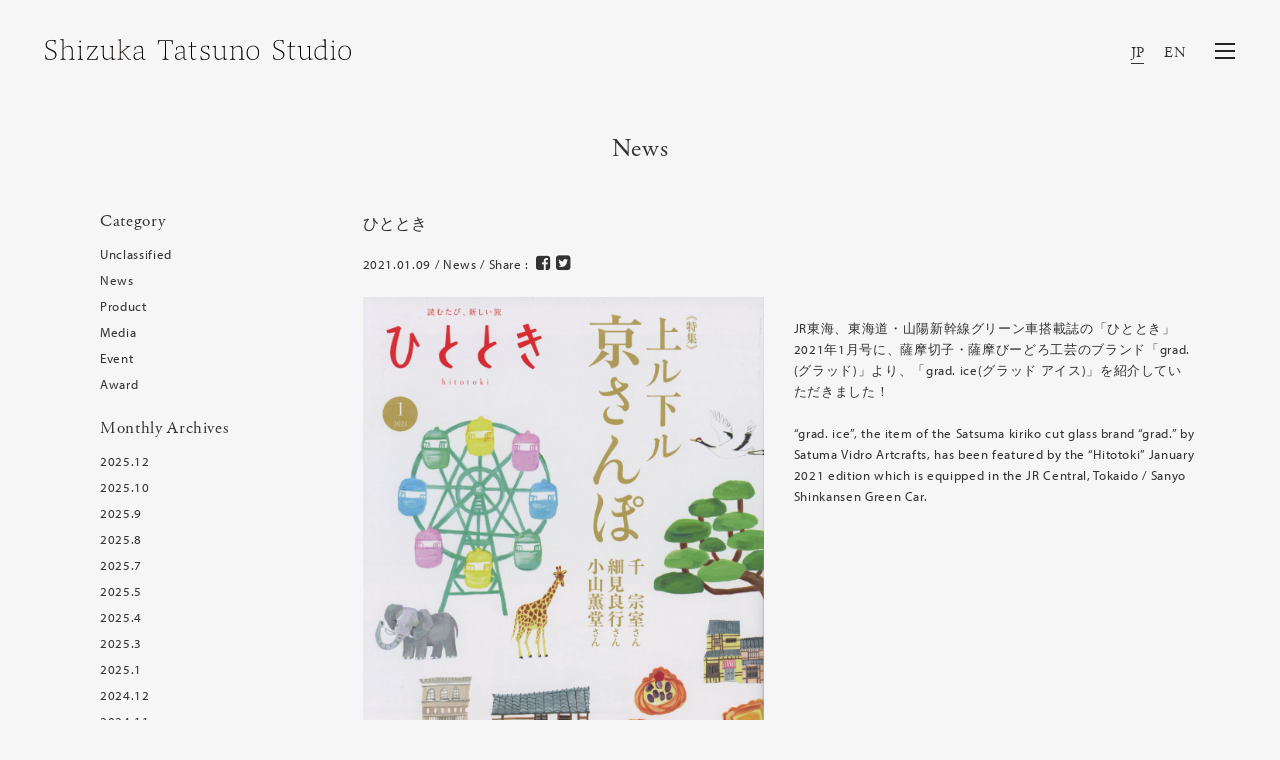

--- FILE ---
content_type: text/html; charset=UTF-8
request_url: https://www.shizukatatsuno.com/archives/2714
body_size: 5666
content:
<!DOCTYPE html>

<html dir="ltr" lang="ja" prefix="og: https://ogp.me/ns#">
<head>
  <meta charset="utf-8">
  <meta http-equiv="X-UA-Compatible" content="IE=edge">
  <meta name="format-detection" content="telephone=no">
<title>ひととき | Shizuka Tatsuno Studio​ ​Inc.</title>

		<!-- All in One SEO 4.8.2 - aioseo.com -->
	<meta name="description" content="JR東海、東海道・山陽新幹線グリーン車搭載誌の「ひととき」2021年1月号に、薩摩切子・薩摩びーどろ工芸のブラ" />
	<meta name="robots" content="max-image-preview:large" />
	<meta name="author" content="st-manage-kanri"/>
	<link rel="canonical" href="https://www.shizukatatsuno.com/archives/2714" />
	<meta name="generator" content="All in One SEO (AIOSEO) 4.8.2" />

		<!-- Global site tag (gtag.js) - Google Analytics -->
<script async src="https://www.googletagmanager.com/gtag/js?id=G-FRZ9DB126P"></script>
<script>
  window.dataLayer = window.dataLayer || [];
  function gtag(){dataLayer.push(arguments);}
  gtag('js', new Date());

  gtag('config', 'G-FRZ9DB126P');
</script>
		<meta property="og:locale" content="ja_JP" />
		<meta property="og:site_name" content="+st | Shizuka Tatsuno" />
		<meta property="og:type" content="article" />
		<meta property="og:title" content="ひととき | Shizuka Tatsuno Studio​ ​Inc." />
		<meta property="og:description" content="JR東海、東海道・山陽新幹線グリーン車搭載誌の「ひととき」2021年1月号に、薩摩切子・薩摩びーどろ工芸のブラ" />
		<meta property="og:url" content="https://www.shizukatatsuno.com/archives/2714" />
		<meta property="og:image" content="https://www.shizukatatsuno.com/manage2/wp-content/uploads/2017/03/main01.jpg" />
		<meta property="og:image:secure_url" content="https://www.shizukatatsuno.com/manage2/wp-content/uploads/2017/03/main01.jpg" />
		<meta property="og:image:width" content="1920" />
		<meta property="og:image:height" content="1280" />
		<meta property="article:published_time" content="2021-01-09T08:59:54+00:00" />
		<meta property="article:modified_time" content="2023-04-01T13:51:24+00:00" />
		<meta property="article:publisher" content="https://www.facebook.com/shizukatatsuno/" />
		<meta name="twitter:card" content="summary" />
		<meta name="twitter:site" content="@shizukatatsuno" />
		<meta name="twitter:title" content="ひととき | Shizuka Tatsuno Studio​ ​Inc." />
		<meta name="twitter:description" content="JR東海、東海道・山陽新幹線グリーン車搭載誌の「ひととき」2021年1月号に、薩摩切子・薩摩びーどろ工芸のブラ" />
		<meta name="twitter:image" content="https://www.shizukatatsuno.com/manage2/wp-content/uploads/2017/03/main01.jpg" />
		<!-- All in One SEO -->

<link rel="alternate" hreflang="en-US" href="https://www.shizukatatsuno.com/en/archives/3417" />
<link rel="alternate" hreflang="ja" href="https://www.shizukatatsuno.com/archives/2714" />


  <meta name="viewport" content="width=device-width, initial-scale=1">
  <link rel="shortcut icon" type="image/vnd.microsoft.icon" href="/favicon.png">
  <link rel="apple-touch-icon" sizes="180x180" href="/icon.png">

<!-- START: Styles -->

<!-- Google Fonts -->
<script src="https://use.typekit.net/xyp7yzl.js"></script>
<script>try{Typekit.load({ async: true });}catch(e){}</script>

<!-- Bootstrap -->
<link rel="stylesheet" href="/assets/bower_components/bootstrap/dist/css/bootstrap.min.css">

<!-- Font Awesome -->
<link rel="stylesheet" href="/assets/bower_components/fontawesome/css/font-awesome.min.css">

<!-- Stroke 7 -->
<link rel="stylesheet" href="/assets/bower_components/pixeden-stroke-7-icon/pe-icon-7-stroke/dist/pe-icon-7-stroke.css">

<!-- Flickity -->
<link rel="stylesheet" href="/assets/bower_components/flickity/dist/flickity.min.css">

<!-- Photoswipe -->
<link rel="stylesheet" type="text/css" href="/assets/bower_components/photoswipe/dist/photoswipe.css">
<link rel="stylesheet" type="text/css" href="/assets/bower_components/photoswipe/dist/default-skin/default-skin.css">

<!-- Prism -->
<link rel="stylesheet" type="text/css" href="/assets/bower_components/prism/themes/prism-tomorrow.css">

<!-- Snow -->
<link rel="stylesheet" href="/assets/css/snow.css?20">

<!-- Custom Styles -->
<link rel="stylesheet" href="/assets/css/animate.css">
<link rel="stylesheet" href="/assets/css/animsition.css">
<link rel="stylesheet" href="/assets/css/custom.css?107">

<!-- END: Styles -->

<!-- jQuery -->
<script src="/assets/bower_components/jquery/dist/jquery.min.js"></script>

<script src="/assets/js/copyright.js"></script>
<script src="/assets/js/scripts.js"></script>
</head>

<body class="post-template-default single single-post postid-2714 single-format-standard ja">
  <div id="wrap" class="animsition">
  <div id="loader-bg">
    <div id="loader">

    </div>
  </div>
  <header class="nk-header nk-header-opaque">
      <!--
      START: Navbar

      Additional Classes:
          .nk-navbar-lg
          .nk-navbar-sticky
          .nk-navbar-autohide
          .nk-navbar-transparent
          .nk-navbar-transparent-always
          .nk-navbar-white-text-on-top
  -->
      <nav class="nk-navbar nk-navbar-sticky nk-navbar-transparent nk-navbar-top">
          <div class="container-fluid">
              <div class="nk-nav-table">
                  
                  <a href="https://www.shizukatatsuno.com" class="nk-nav-logo">
                      <h1 class="second__logo">
                                            <img src="/assets/images/logo.svg?220728" alt="Shizuka Tatsuno Studio" width="306" class="second">
                      </h1>
                  </a>
                  


                  <ul class="nk-nav nk-nav-right nk-nav-icons">
                    <li class="nav-lang">
                        <div class="lang__changer">
                            <div class="active"><a href="/">JP</a></div>
                            <div class=""><a href="/en">EN</a></div>
                        </div>
                    </li>
                    <li class="single-icon">
                        <a href="#" class="nk-navbar-full-toggle">
                          <span class="nk-icon-burger">
                              <span class="nk-t-1"></span>
                              <span class="nk-t-2"></span>
                              <span class="nk-t-3"></span>
                          </span>
                        </a>
                    </li>


                  </ul>
              </div>
          </div>
      </nav>
      <!-- END: Navbar -->

  </header>
  <nav class="nk-navbar nk-navbar-full nk-navbar-align-center" id="nk-full">
      <div class="nk-navbar-bg">
          <div class="bg-image" style="background-image: url('/assets/images/menu-bg.png')"></div>
      </div>
      <div class="nk-nav-table">
          <div class="nk-nav-row">
              <div class="container-fluid">
                  <div class="nk-nav-header">

                      <div class="nk-nav-logo second">
                        <div class="second__logo">
                          <a href="https://www.shizukatatsuno.com">
                            <img src="/assets/images/logo.svg?220728" alt="" width="306" class="second">
                                                       </a>
                        </div>
                      </div>

                      <div class="nk-nav-close nk-navbar-full-toggle">
                          <span class="nk-icon-close"></span>
                      </div>
                  </div>
              </div>
          </div>
          <div class="nk-nav-row-full nk-nav-row">
              <div class="nano">
                  <div class="nano-content">
                      <div class="nk-nav-table">
                          <div class="nk-nav-row nk-nav-row-full nk-nav-row-center">
                            <div class="nk-nav-wrapper">
                                <ul class="nk-nav">
                                                                        <li class="">
                                        <a href="https://www.shizukatatsuno.com/news">News</a>
                                    </li>
                                    <li class="">
                                        <a href="https://www.shizukatatsuno.com/profile">Profile</a>
                                    </li>
                                    <li class="">
                                        <a href="https://www.shizukatatsuno.com/works">Works</a>
                                    </li>
                                    <li class="">
                                        <a href="https://www.shizukatatsuno.com/media">Media</a>
                                    </li>
                                    <li class="">
                                        <a href="https://www.shizukatatsuno.com/column">Column</a>
                                    </li>
                                                                        <li class="">
                                        <a href="https://www.shizukatatsuno.com/shoplist">Shop List</a>
                                    </li>
                                    <li class="">
                                        <a href="https://www.shizukatatsuno.com/contact">Contact</a>
                                    </li>
                                        <li class="lang">
                                            <div class="lang__changer">
                                                <div class="active"><a href="/">JP</a></div>
                                                <div class=""><a href="/en">EN</a></div>
                                            </div>
                                        </li>
                                    </ul>
                                </div><!-- nk-nav-wrapper -->
                          </div>
                          <div class="nk-nav-row clearfix menu-news">
                              <dl class="nk-news">
                                                                                                                                    <dt>2025.12.11</dt>
                                  <dd><a href="https://www.shizukatatsuno.com/archives/4513" class="jp-text">Exhibition「 Traces of Life ― 生きものが残した木のかたち ― 」開催のお知らせ</a></dd>

                                                                  <dt>2025.10.23</dt>
                                  <dd><a href="https://www.shizukatatsuno.com/archives/4494" class="jp-text">2025年度グッドデザイン賞が決定、発表されました</a></dd>

                                                                  <dt>2025.10.15</dt>
                                  <dd><a href="https://www.shizukatatsuno.com/archives/4490" class="jp-text">2025年大阪・関西万博での展示終了のお知らせ</a></dd>

                                                              </dl>
                          </div>
                      </div>
                  </div>
              </div>
          </div>
          <div class="nk-nav-row">
              <div class="container">
                  <div class="nk-nav-social">
                      <ul>
                          <li><a href="https://www.facebook.com/shizukatatsuno/"><i class="fa fa-facebook"></i></a></li>
                          <li><a href="https://www.instagram.com/shizuka_tatsuno/"><i class="fa fa-instagram"></i></a></li>
                          <li><a href="https://twitter.com/shizukatatsuno"><i class="fa fa-twitter"></i></a></li>
                      </ul>
                  </div>
              </div>
          </div>
      </div>
  </nav>
  <!-- END: Fullscreen Navbar -->



    <div class="nk-main">
<!-- START: Digital. Modern. Creative -->
<div class="container">
    <div class="nk-gap-1"></div>

    <h1 class="text-xs-center display-3 mb-50">News</h1>
</div>
<!-- END: Digital. Modern. Creative -->

<div class="container">
  <div class="equal-height">
  <div class="col-md-3 hidden-sm-down nk-doc-item">
  <div class="side-nav" data-offset-top="205">
    <div id="primary" class="widget-area">
  <ul class="side-menu">
  <li id="categories-2" class="widget-container widget_categories"><h3 class="widget-title">Category</h3>
			<ul>
					<li class="cat-item cat-item-1"><a href="https://www.shizukatatsuno.com/archives/category/unclassified">Unclassified</a>
</li>
	<li class="cat-item cat-item-2"><a href="https://www.shizukatatsuno.com/archives/category/news">News</a>
</li>
	<li class="cat-item cat-item-3"><a href="https://www.shizukatatsuno.com/archives/category/product">Product</a>
</li>
	<li class="cat-item cat-item-4"><a href="https://www.shizukatatsuno.com/archives/category/media">Media</a>
</li>
	<li class="cat-item cat-item-5"><a href="https://www.shizukatatsuno.com/archives/category/event">Event</a>
</li>
	<li class="cat-item cat-item-6"><a href="https://www.shizukatatsuno.com/archives/category/award">Award</a>
</li>
			</ul>

			</li><li id="archives-2" class="widget-container widget_archive"><h3 class="widget-title">Monthly Archives</h3>
			<ul>
					<li><a href='https://www.shizukatatsuno.com/archives/date/2025/12'>2025.12</a></li>
	<li><a href='https://www.shizukatatsuno.com/archives/date/2025/10'>2025.10</a></li>
	<li><a href='https://www.shizukatatsuno.com/archives/date/2025/09'>2025.9</a></li>
	<li><a href='https://www.shizukatatsuno.com/archives/date/2025/08'>2025.8</a></li>
	<li><a href='https://www.shizukatatsuno.com/archives/date/2025/07'>2025.7</a></li>
	<li><a href='https://www.shizukatatsuno.com/archives/date/2025/05'>2025.5</a></li>
	<li><a href='https://www.shizukatatsuno.com/archives/date/2025/04'>2025.4</a></li>
	<li><a href='https://www.shizukatatsuno.com/archives/date/2025/03'>2025.3</a></li>
	<li><a href='https://www.shizukatatsuno.com/archives/date/2025/01'>2025.1</a></li>
	<li><a href='https://www.shizukatatsuno.com/archives/date/2024/12'>2024.12</a></li>
	<li><a href='https://www.shizukatatsuno.com/archives/date/2024/11'>2024.11</a></li>
	<li><a href='https://www.shizukatatsuno.com/archives/date/2024/10'>2024.10</a></li>
	<li><a href='https://www.shizukatatsuno.com/archives/date/2024/09'>2024.9</a></li>
	<li><a href='https://www.shizukatatsuno.com/archives/date/2024/08'>2024.8</a></li>
	<li><a href='https://www.shizukatatsuno.com/archives/date/2024/06'>2024.6</a></li>
	<li><a href='https://www.shizukatatsuno.com/archives/date/2024/02'>2024.2</a></li>
	<li><a href='https://www.shizukatatsuno.com/archives/date/2023/09'>2023.9</a></li>
	<li><a href='https://www.shizukatatsuno.com/archives/date/2023/07'>2023.7</a></li>
	<li><a href='https://www.shizukatatsuno.com/archives/date/2023/04'>2023.4</a></li>
	<li><a href='https://www.shizukatatsuno.com/archives/date/2022/11'>2022.11</a></li>
	<li><a href='https://www.shizukatatsuno.com/archives/date/2022/09'>2022.9</a></li>
	<li><a href='https://www.shizukatatsuno.com/archives/date/2022/08'>2022.8</a></li>
	<li><a href='https://www.shizukatatsuno.com/archives/date/2022/07'>2022.7</a></li>
	<li><a href='https://www.shizukatatsuno.com/archives/date/2022/06'>2022.6</a></li>
	<li><a href='https://www.shizukatatsuno.com/archives/date/2022/05'>2022.5</a></li>
	<li><a href='https://www.shizukatatsuno.com/archives/date/2022/01'>2022.1</a></li>
	<li><a href='https://www.shizukatatsuno.com/archives/date/2021/12'>2021.12</a></li>
	<li><a href='https://www.shizukatatsuno.com/archives/date/2021/11'>2021.11</a></li>
	<li><a href='https://www.shizukatatsuno.com/archives/date/2021/08'>2021.8</a></li>
	<li><a href='https://www.shizukatatsuno.com/archives/date/2021/04'>2021.4</a></li>
	<li><a href='https://www.shizukatatsuno.com/archives/date/2021/03'>2021.3</a></li>
	<li><a href='https://www.shizukatatsuno.com/archives/date/2021/02'>2021.2</a></li>
	<li><a href='https://www.shizukatatsuno.com/archives/date/2021/01'>2021.1</a></li>
	<li><a href='https://www.shizukatatsuno.com/archives/date/2020/12'>2020.12</a></li>
	<li><a href='https://www.shizukatatsuno.com/archives/date/2020/11'>2020.11</a></li>
	<li><a href='https://www.shizukatatsuno.com/archives/date/2020/10'>2020.10</a></li>
	<li><a href='https://www.shizukatatsuno.com/archives/date/2020/09'>2020.9</a></li>
	<li><a href='https://www.shizukatatsuno.com/archives/date/2020/08'>2020.8</a></li>
	<li><a href='https://www.shizukatatsuno.com/archives/date/2020/07'>2020.7</a></li>
	<li><a href='https://www.shizukatatsuno.com/archives/date/2020/06'>2020.6</a></li>
	<li><a href='https://www.shizukatatsuno.com/archives/date/2020/05'>2020.5</a></li>
	<li><a href='https://www.shizukatatsuno.com/archives/date/2020/04'>2020.4</a></li>
	<li><a href='https://www.shizukatatsuno.com/archives/date/2020/03'>2020.3</a></li>
	<li><a href='https://www.shizukatatsuno.com/archives/date/2020/02'>2020.2</a></li>
	<li><a href='https://www.shizukatatsuno.com/archives/date/2020/01'>2020.1</a></li>
	<li><a href='https://www.shizukatatsuno.com/archives/date/2019/12'>2019.12</a></li>
	<li><a href='https://www.shizukatatsuno.com/archives/date/2019/11'>2019.11</a></li>
	<li><a href='https://www.shizukatatsuno.com/archives/date/2019/10'>2019.10</a></li>
	<li><a href='https://www.shizukatatsuno.com/archives/date/2019/09'>2019.9</a></li>
	<li><a href='https://www.shizukatatsuno.com/archives/date/2019/08'>2019.8</a></li>
	<li><a href='https://www.shizukatatsuno.com/archives/date/2019/07'>2019.7</a></li>
	<li><a href='https://www.shizukatatsuno.com/archives/date/2019/06'>2019.6</a></li>
	<li><a href='https://www.shizukatatsuno.com/archives/date/2019/04'>2019.4</a></li>
	<li><a href='https://www.shizukatatsuno.com/archives/date/2019/03'>2019.3</a></li>
	<li><a href='https://www.shizukatatsuno.com/archives/date/2019/02'>2019.2</a></li>
	<li><a href='https://www.shizukatatsuno.com/archives/date/2019/01'>2019.1</a></li>
	<li><a href='https://www.shizukatatsuno.com/archives/date/2018/12'>2018.12</a></li>
	<li><a href='https://www.shizukatatsuno.com/archives/date/2018/11'>2018.11</a></li>
	<li><a href='https://www.shizukatatsuno.com/archives/date/2018/10'>2018.10</a></li>
	<li><a href='https://www.shizukatatsuno.com/archives/date/2018/07'>2018.7</a></li>
	<li><a href='https://www.shizukatatsuno.com/archives/date/2018/06'>2018.6</a></li>
	<li><a href='https://www.shizukatatsuno.com/archives/date/2018/05'>2018.5</a></li>
	<li><a href='https://www.shizukatatsuno.com/archives/date/2018/04'>2018.4</a></li>
	<li><a href='https://www.shizukatatsuno.com/archives/date/2018/03'>2018.3</a></li>
	<li><a href='https://www.shizukatatsuno.com/archives/date/2017/12'>2017.12</a></li>
	<li><a href='https://www.shizukatatsuno.com/archives/date/2017/11'>2017.11</a></li>
	<li><a href='https://www.shizukatatsuno.com/archives/date/2017/09'>2017.9</a></li>
	<li><a href='https://www.shizukatatsuno.com/archives/date/2017/08'>2017.8</a></li>
	<li><a href='https://www.shizukatatsuno.com/archives/date/2017/07'>2017.7</a></li>
	<li><a href='https://www.shizukatatsuno.com/archives/date/2017/06'>2017.6</a></li>
	<li><a href='https://www.shizukatatsuno.com/archives/date/2017/05'>2017.5</a></li>
	<li><a href='https://www.shizukatatsuno.com/archives/date/2017/02'>2017.2</a></li>
	<li><a href='https://www.shizukatatsuno.com/archives/date/2017/01'>2017.1</a></li>
	<li><a href='https://www.shizukatatsuno.com/archives/date/2016/12'>2016.12</a></li>
	<li><a href='https://www.shizukatatsuno.com/archives/date/2016/10'>2016.10</a></li>
	<li><a href='https://www.shizukatatsuno.com/archives/date/2016/08'>2016.8</a></li>
	<li><a href='https://www.shizukatatsuno.com/archives/date/2016/05'>2016.5</a></li>
	<li><a href='https://www.shizukatatsuno.com/archives/date/2016/04'>2016.4</a></li>
	<li><a href='https://www.shizukatatsuno.com/archives/date/2016/03'>2016.3</a></li>
	<li><a href='https://www.shizukatatsuno.com/archives/date/2016/02'>2016.2</a></li>
	<li><a href='https://www.shizukatatsuno.com/archives/date/2016/01'>2016.1</a></li>
	<li><a href='https://www.shizukatatsuno.com/archives/date/2015/12'>2015.12</a></li>
	<li><a href='https://www.shizukatatsuno.com/archives/date/2015/10'>2015.10</a></li>
	<li><a href='https://www.shizukatatsuno.com/archives/date/2015/09'>2015.9</a></li>
	<li><a href='https://www.shizukatatsuno.com/archives/date/2015/07'>2015.7</a></li>
	<li><a href='https://www.shizukatatsuno.com/archives/date/2015/06'>2015.6</a></li>
	<li><a href='https://www.shizukatatsuno.com/archives/date/2015/04'>2015.4</a></li>
	<li><a href='https://www.shizukatatsuno.com/archives/date/2015/02'>2015.2</a></li>
	<li><a href='https://www.shizukatatsuno.com/archives/date/2014/10'>2014.10</a></li>
	<li><a href='https://www.shizukatatsuno.com/archives/date/2013/12'>2013.12</a></li>
			</ul>

			</li>  </ul>
  </div>
  </div>
</div>

  <div class="col-md-9 col-sm-12">
        <!-- START: Post -->
    <div class="row entry">
        <div class="nk-blog-post clearfix pb-10">
          <h2 class="nk-post-title h4 mb-10 jp-text fw-300">ひととき</h2>
          <h3 class="nk-post-title h6 mb-15 tk-myriad-pro"></h3>
          <div class="nk-post-date mb-20">
              2021.01.09 /
                                  News / Share :
                    <!--Facebookボタン-->
                    <a class="btn-facebook btn-sns" href="http://www.facebook.com/share.php?u=https://www.shizukatatsuno.com/archives/2714&amp;t=ひととき" target="_blank">
                      <i class="fa fa-facebook-square" aria-hidden="true"></i>
                      </a>
                    <!--Twitterボタン-->
                    <a class="btn-twitter btn-sns" href="http://twitter.com/share?url=https://www.shizukatatsuno.com/archives/2714&amp;text=ひととき&amp;via=shizukatatsuno.com&amp;tw_p=tweetbutton&amp;related=shizukatatsuno.com" target="_blank">
                      <i class="fa fa-twitter-square" aria-hidden="true"></i>
                      </a>
          </div>
                    <div class="col-lg-6 p-clear pl-md-0">
                                          <img src="https://www.shizukatatsuno.com/manage2/wp-content/uploads/2021/04/img026-scaled.jpg" alt="" class="nk-img-fit mb-10">
                                    </div>
          <div class="col-lg-6 p-clear pr-md-0">
                                <p class="jp-text"><p>JR東海、東海道・山陽新幹線グリーン車搭載誌の「ひととき」2021年1月号に、薩摩切子・薩摩びーどろ工芸のブランド「grad.(グラッド)」より、「grad. ice(グラッド アイス)」を紹介していただきました！</p>
</p>
                <p>“grad. ice”, the item of the Satsuma kiriko cut glass brand “grad.” by Satuma Vidro Artcrafts, has been featured by the “Hitotoki” January 2021 edition which is equipped in the JR Central, Tokaido / Sanyo Shinkansen Green Car.</p>
          </div>
                </div>
        <div>
        <div class="border-line"></div>
      </div>
    </div>
    <!-- END: Post -->
    <!-- START: Pagination -->
  <div class="nk-pagination nk-pagination-center">
    <div class="col-lg-12 pr-0 pl-0">
  				<div class="nk-pagination-prev">
            <a href="https://www.shizukatatsuno.com/archives/2386" rel="prev"><span class="pe-7s-angle-left pe-2x"></span> Previous</a>  				</div>

  				<a class="nk-pagination-center" href="https://www.shizukatatsuno.com/news">
  						<span class="nk-icon-squares"></span>
  				</a>

  				<div class="nk-pagination-next">
            <a href="https://www.shizukatatsuno.com/archives/2705" rel="next">Next <span class="pe-7s-angle-right pe-2x"></span></a>  		    </div>

  			</div>

  </div>
  <!-- END: Pagination -->
 </div>
</div>
</div>



<div class="nk-gap-2"></div>

<!--
START: Footer

Additional Classes:
.nk-footer-transparent
-->
<footer class="nk-footer">


    <div class="nk-footer-cont">
        <div class="container text-xs-center">

            <div class="nk-footer-text">
                <p class="mb-0"><script type="text/javascript">copyright();</script></p>
            </div>
        </div>
    </div>
</footer>
<!-- END: Footer -->


</div>
</div>




<!-- START: Scripts -->
<script src="/assets/js/jquery.tile.js"></script>
<script>
$(function() {
    /*
    if($('.nk-isotope-item-3').length > 0) {
        $(window).on('load resize scroll',function(){
            if($(this).width() > 992) {
                $('.nk-isotope-item-3').tile(3);
            } else {
                $('.nk-isotope-item-3').tile(2);
            }
        });
    };
    */

    $('.custom-touch').on('click',function(e){
        e.preventDefault();
        var href = $(this).find('a').attr('href');
        if($(window).width() < 559) {
            $(this).addClass('hover');
            setTimeout(function(){
				window.location.href = href;
			},1000);
        } else {
            window.location.href = href;
        }
    });
    
});
</script>


<!-- GSAP -->
<script src="/assets/bower_components/gsap/src/minified/TweenMax.min.js"></script>
<script src="/assets/bower_components/gsap/src/minified/plugins/ScrollToPlugin.min.js"></script>

<!-- Bootstrap -->
<script src="/assets/bower_components/tether/dist/js/tether.min.js"></script>
<script src="/assets/bower_components/bootstrap/dist/js/bootstrap.min.js"></script>

<!-- nK Share -->
<script src="/assets/plugins/nk-share/nk-share.js"></script>

<!-- Sticky Kit -->
<script src="/assets/bower_components/sticky-kit/dist/sticky-kit.js"></script>

<!-- Jarallax -->
<script src="/assets/bower_components/jarallax/dist/jarallax.min.js"></script>
<script src="/assets/bower_components/jarallax/dist/jarallax-video.min.js"></script>

<!-- Flickity -->
<script src="/assets/bower_components/flickity/dist/flickity.pkgd.min.js"></script>

<!-- Isotope -->
<script src="/assets/bower_components/isotope/dist/isotope.pkgd.min.js"></script>

<!-- Photoswipe -->
<script src="/assets/bower_components/photoswipe/dist/photoswipe.min.js"></script>
<script src="/assets/bower_components/photoswipe/dist/photoswipe-ui-default.min.js"></script>

<!-- Jquery Form -->
<script src="/assets/bower_components/jquery-form/jquery.form.js"></script>

<!-- Jquery Validation -->
<script src="/assets/bower_components/jquery-validation/dist/jquery.validate.min.js"></script>

<!-- Hammer.js -->
<script src="/assets/bower_components/hammer.js/hammer.min.js"></script>

<!-- Social Likes -->
<script src="/assets/bower_components/social-likes/dist/social-likes.min.js"></script>

<!-- Keymaster -->
<script src="/assets/bower_components/keymaster/keymaster.js"></script>

<!-- Prism -->
<script src="/assets/bower_components/prism/prism.js"></script>

<!-- Loader -->
<script src="/assets/js/jquery.animsition.min.js"></script>
<script src="/assets/js/animsition.js"></script>

<!-- Snow -->
<script src="/assets/js/snow.js"></script>
<script src="/assets/js/snow-init.js"></script>
<script src="/assets/js/jquery.wow.min.js"></script>
<script src="/assets/js/wow.js"></script>

<script>
  (function(i,s,o,g,r,a,m){i['GoogleAnalyticsObject']=r;i[r]=i[r]||function(){
  (i[r].q=i[r].q||[]).push(arguments)},i[r].l=1*new Date();a=s.createElement(o),
  m=s.getElementsByTagName(o)[0];a.async=1;a.src=g;m.parentNode.insertBefore(a,m)
  })(window,document,'script','https://www.google-analytics.com/analytics.js','ga');
  ga('create', 'UA-99223127-1', 'auto');
  ga('send', 'pageview');

</script>


<!-- END: Scripts -->


</body>

</html>


--- FILE ---
content_type: text/css
request_url: https://www.shizukatatsuno.com/assets/css/animsition.css
body_size: 2805
content:
/*!
 * animsition v4.0.2
 * A simple and easy jQuery plugin for CSS animated page transitions.
 * http://blivesta.github.io/animsition
 * License : MIT
 * Author : blivesta (http://blivesta.com/)
 */
.animsition,
.animsition-overlay {
  position: relative;
  opacity: 0;
  -webkit-animation-fill-mode: both;
          animation-fill-mode: both;
}

/**
 * overlay option
 */
.animsition-overlay-slide {
  position: fixed;
  z-index: 1;
  width: 100%;
  height: 100%;
  background-color: #ddd;
}
/* loading option */
.animsition-loading,
.animsition-loading:after {
  width: 32px;
  height: 32px;
  position: fixed;
  top: 50%;
  left: 50%;
  margin-top: -16px;
  margin-left: -16px;
  border-radius: 50%;
  z-index: 100;
}

.animsition-loading {
  background-color: transparent;
  border-top: 5px solid rgba(0, 0, 0, 0.2);
  border-right: 5px solid rgba(0, 0, 0, 0.2);
  border-bottom: 5px solid rgba(0, 0, 0, 0.2);
  border-left: 5px solid #eee;
  -webkit-transform: translateZ(0);
          transform: translateZ(0);
  -webkit-animation-iteration-count:infinite;
          animation-iteration-count:infinite;
  -webkit-animation-timing-function: linear;
          animation-timing-function: linear;
  -webkit-animation-duration: .8s;
          animation-duration: .8s;
  -webkit-animation-name: animsition-loading;
          animation-name: animsition-loading;
}

@-webkit-keyframes animsition-loading {
  0% {
    -webkit-transform: rotate(0deg);
            transform: rotate(0deg);
  }
  100% {
    -webkit-transform: rotate(360deg);
            transform: rotate(360deg);
  }
}

@keyframes animsition-loading {
  0% {
    -webkit-transform: rotate(0deg);
            transform: rotate(0deg);
  }
  100% {
    -webkit-transform: rotate(360deg);
            transform: rotate(360deg);
  }
}

@-webkit-keyframes fade-in {
  0% {
    opacity: 0;
  }
  100% {
    opacity: 1;
  }
}

@keyframes fade-in {
  0% {
    opacity: 0;
  }
  100% {
    opacity: 1;
  }
}


.fade-in {
  -webkit-animation-name: fade-in;
          animation-name: fade-in;
}


@-webkit-keyframes fade-out {
  0% {
    opacity: 1;
  }
  100% {
    opacity: 0;
  }
}


@keyframes fade-out {
  0% {
    opacity: 1;
  }
  100% {
    opacity: 0;
  }
}


.fade-out {
  -webkit-animation-name: fade-out;
          animation-name: fade-out;
}
@-webkit-keyframes fade-in-up {
  0% {
    -webkit-transform: translateY(500px);
            transform: translateY(500px);
    opacity: 0;
  }
  100% {
    -webkit-transform: translateY(0);
            transform: translateY(0);
    opacity: 1;
  }
}
@keyframes fade-in-up {
  0% {
    -webkit-transform: translateY(500px);
            transform: translateY(500px);
    opacity: 0;
  }
  100% {
    -webkit-transform: translateY(0);
            transform: translateY(0);
    opacity: 1;
  }
}


.fade-in-up {
  -webkit-animation-name: fade-in-up;
          animation-name: fade-in-up;
}


@-webkit-keyframes fade-out-up {
  0% {
    -webkit-transform: translateY(0);
            transform: translateY(0);
    opacity: 1;
  }
  100% {
    -webkit-transform: translateY(-500px);
            transform: translateY(-500px);
    opacity: 0;
  }
}


@keyframes fade-out-up {
  0% {
    -webkit-transform: translateY(0);
            transform: translateY(0);
    opacity: 1;
  }
  100% {
    -webkit-transform: translateY(-500px);
            transform: translateY(-500px);
    opacity: 0;
  }
}


.fade-out-up {
  -webkit-animation-name: fade-out-up;
          animation-name: fade-out-up;
}
@-webkit-keyframes fade-in-up-sm {
  0% {
    -webkit-transform: translateY(100px);
            transform: translateY(100px);
    opacity: 0;
  }
  100% {
    -webkit-transform: translateY(0);
            transform: translateY(0);
    opacity: 1;
  }
}
@keyframes fade-in-up-sm {
  0% {
    -webkit-transform: translateY(100px);
            transform: translateY(100px);
    opacity: 0;
  }
  100% {
    -webkit-transform: translateY(0);
            transform: translateY(0);
    opacity: 1;
  }
}


.fade-in-up-sm {
  -webkit-animation-name: fade-in-up-sm;
          animation-name: fade-in-up-sm;
}


@-webkit-keyframes fade-out-up-sm {
  0% {
    -webkit-transform: translateY(0);
            transform: translateY(0);
    opacity: 1;
  }
  100% {
    -webkit-transform: translateY(-100px);
            transform: translateY(-100px);
    opacity: 0;
  }
}


@keyframes fade-out-up-sm {
  0% {
    -webkit-transform: translateY(0);
            transform: translateY(0);
    opacity: 1;
  }
  100% {
    -webkit-transform: translateY(-100px);
            transform: translateY(-100px);
    opacity: 0;
  }
}


.fade-out-up-sm {
  -webkit-animation-name: fade-out-up-sm;
          animation-name: fade-out-up-sm;
}
@-webkit-keyframes fade-in-up-lg {
  0% {
    -webkit-transform: translateY(1000px);
            transform: translateY(1000px);
    opacity: 0;
  }
  100% {
    -webkit-transform: translateY(0);
            transform: translateY(0);
    opacity: 1;
  }
}
@keyframes fade-in-up-lg {
  0% {
    -webkit-transform: translateY(1000px);
            transform: translateY(1000px);
    opacity: 0;
  }
  100% {
    -webkit-transform: translateY(0);
            transform: translateY(0);
    opacity: 1;
  }
}


.fade-in-up-lg {
  -webkit-animation-name: fade-in-up-lg;
          animation-name: fade-in-up-lg;
}


@-webkit-keyframes fade-out-up-lg {
  0% {
    -webkit-transform: translateY(0);
            transform: translateY(0);
    opacity: 1;
  }
  100% {
    -webkit-transform: translateY(-1000px);
            transform: translateY(-1000px);
    opacity: 0;
  }
}


@keyframes fade-out-up-lg {
  0% {
    -webkit-transform: translateY(0);
            transform: translateY(0);
    opacity: 1;
  }
  100% {
    -webkit-transform: translateY(-1000px);
            transform: translateY(-1000px);
    opacity: 0;
  }
}


.fade-out-up-lg {
  -webkit-animation-name: fade-out-up-lg;
          animation-name: fade-out-up-lg;
}
@-webkit-keyframes fade-in-down {
  0% {
    -webkit-transform: translateY(-500px);
            transform: translateY(-500px);
    opacity: 0;
  }
  100% {
    -webkit-transform: translateY(0);
            transform: translateY(0);
    opacity: 1;
  }
}
@keyframes fade-in-down {
  0% {
    -webkit-transform: translateY(-500px);
            transform: translateY(-500px);
    opacity: 0;
  }
  100% {
    -webkit-transform: translateY(0);
            transform: translateY(0);
    opacity: 1;
  }
}


.fade-in-down {
  -webkit-animation-name: fade-in-down;
          animation-name: fade-in-down;
}


@-webkit-keyframes fade-out-down {
  0% {
    -webkit-transform: translateY(0);
            transform: translateY(0);
    opacity: 1;
  }
  100% {
    -webkit-transform: translateY(500px);
            transform: translateY(500px);
    opacity: 0;
  }
}


@keyframes fade-out-down {
  0% {
    -webkit-transform: translateY(0);
            transform: translateY(0);
    opacity: 1;
  }
  100% {
    -webkit-transform: translateY(500px);
            transform: translateY(500px);
    opacity: 0;
  }
}


.fade-out-down {
  -webkit-animation-name: fade-out-down;
          animation-name: fade-out-down;
}
@-webkit-keyframes fade-in-down-sm {
  0% {
    -webkit-transform: translateY(-100px);
            transform: translateY(-100px);
    opacity: 0;
  }
  100% {
    -webkit-transform: translateY(0);
            transform: translateY(0);
    opacity: 1;
  }
}
@keyframes fade-in-down-sm {
  0% {
    -webkit-transform: translateY(-100px);
            transform: translateY(-100px);
    opacity: 0;
  }
  100% {
    -webkit-transform: translateY(0);
            transform: translateY(0);
    opacity: 1;
  }
}


.fade-in-down-sm {
  -webkit-animation-name: fade-in-down-sm;
          animation-name: fade-in-down-sm;
}


@-webkit-keyframes fade-out-down-sm {
  0% {
    -webkit-transform: translateY(0);
            transform: translateY(0);
    opacity: 1;
  }
  100% {
    -webkit-transform: translateY(100px);
            transform: translateY(100px);
    opacity: 0;
  }
}


@keyframes fade-out-down-sm {
  0% {
    -webkit-transform: translateY(0);
            transform: translateY(0);
    opacity: 1;
  }
  100% {
    -webkit-transform: translateY(100px);
            transform: translateY(100px);
    opacity: 0;
  }
}


.fade-out-down-sm {
  -webkit-animation-name: fade-out-down-sm;
          animation-name: fade-out-down-sm;
}
@-webkit-keyframes fade-in-down-lg {
  0% {
    -webkit-transform: translateY(-1000px);
            transform: translateY(-1000px);
    opacity: 0;
  }
  100% {
    -webkit-transform: translateY(0);
            transform: translateY(0);
    opacity: 1;
  }
}
@keyframes fade-in-down-lg {
  0% {
    -webkit-transform: translateY(-1000px);
            transform: translateY(-1000px);
    opacity: 0;
  }
  100% {
    -webkit-transform: translateY(0);
            transform: translateY(0);
    opacity: 1;
  }
}


.fade-in-down-lg {
  -webkit-animation-name: fade-in-down;
          animation-name: fade-in-down;
}


@-webkit-keyframes fade-out-down-lg {
  0% {
    -webkit-transform: translateY(0);
            transform: translateY(0);
    opacity: 1;
  }
  100% {
    -webkit-transform: translateY(1000px);
            transform: translateY(1000px);
    opacity: 0;
  }
}


@keyframes fade-out-down-lg {
  0% {
    -webkit-transform: translateY(0);
            transform: translateY(0);
    opacity: 1;
  }
  100% {
    -webkit-transform: translateY(1000px);
            transform: translateY(1000px);
    opacity: 0;
  }
}


.fade-out-down-lg {
  -webkit-animation-name: fade-out-down-lg;
          animation-name: fade-out-down-lg;
}
@-webkit-keyframes fade-in-left {
  0% {
    -webkit-transform: translateX(-500px);
            transform: translateX(-500px);
    opacity: 0;
  }
  100% {
    -webkit-transform: translateX(0);
            transform: translateX(0);
    opacity: 1;
  }
}
@keyframes fade-in-left {
  0% {
    -webkit-transform: translateX(-500px);
            transform: translateX(-500px);
    opacity: 0;
  }
  100% {
    -webkit-transform: translateX(0);
            transform: translateX(0);
    opacity: 1;
  }
}


.fade-in-left {
  -webkit-animation-name: fade-in-left;
          animation-name: fade-in-left;
}


@-webkit-keyframes fade-out-left {
  0% {
    -webkit-transform: translateX(0);
            transform: translateX(0);
    opacity: 1;
  }
  100% {
    -webkit-transform: translateX(-500px);
            transform: translateX(-500px);
    opacity: 0;
  }
}


@keyframes fade-out-left {
  0% {
    -webkit-transform: translateX(0);
            transform: translateX(0);
    opacity: 1;
  }
  100% {
    -webkit-transform: translateX(-500px);
            transform: translateX(-500px);
    opacity: 0;
  }
}


.fade-out-left {
  -webkit-animation-name: fade-out-left;
          animation-name: fade-out-left;
}
@-webkit-keyframes fade-in-left-sm {
  0% {
    -webkit-transform: translateX(-100px);
            transform: translateX(-100px);
    opacity: 0;
  }
  100% {
    -webkit-transform: translateX(0);
            transform: translateX(0);
    opacity: 1;
  }
}
@keyframes fade-in-left-sm {
  0% {
    -webkit-transform: translateX(-100px);
            transform: translateX(-100px);
    opacity: 0;
  }
  100% {
    -webkit-transform: translateX(0);
            transform: translateX(0);
    opacity: 1;
  }
}


.fade-in-left-sm {
  -webkit-animation-name: fade-in-left-sm;
          animation-name: fade-in-left-sm;
}


@-webkit-keyframes fade-out-left-sm {
  0% {
    -webkit-transform: translateX(0);
            transform: translateX(0);
    opacity: 1;
  }
  100% {
    -webkit-transform: translateX(-100px);
            transform: translateX(-100px);
    opacity: 0;
  }
}


@keyframes fade-out-left-sm {
  0% {
    -webkit-transform: translateX(0);
            transform: translateX(0);
    opacity: 1;
  }
  100% {
    -webkit-transform: translateX(-100px);
            transform: translateX(-100px);
    opacity: 0;
  }
}


.fade-out-left-sm {
  -webkit-animation-name: fade-out-left-sm;
          animation-name: fade-out-left-sm;
}
@-webkit-keyframes fade-in-left-lg {
  0% {
    -webkit-transform: translateX(-1500px);
            transform: translateX(-1500px);
    opacity: 0;
  }
  100% {
    -webkit-transform: translateX(0);
            transform: translateX(0);
    opacity: 1;
  }
}
@keyframes fade-in-left-lg {
  0% {
    -webkit-transform: translateX(-1500px);
            transform: translateX(-1500px);
    opacity: 0;
  }
  100% {
    -webkit-transform: translateX(0);
            transform: translateX(0);
    opacity: 1;
  }
}


.fade-in-left-lg {
  -webkit-animation-name: fade-in-left-lg;
          animation-name: fade-in-left-lg;
}


@-webkit-keyframes fade-out-left-lg {
  0% {
    -webkit-transform: translateX(0);
            transform: translateX(0);
    opacity: 1;
  }
  100% {
    -webkit-transform: translateX(-1500px);
            transform: translateX(-1500px);
    opacity: 0;
  }
}


@keyframes fade-out-left-lg {
  0% {
    -webkit-transform: translateX(0);
            transform: translateX(0);
    opacity: 1;
  }
  100% {
    -webkit-transform: translateX(-1500px);
            transform: translateX(-1500px);
    opacity: 0;
  }
}


.fade-out-left-lg {
  -webkit-animation-name: fade-out-left-lg;
          animation-name: fade-out-left-lg;
}
@-webkit-keyframes fade-in-right {
  0% {
    -webkit-transform: translateX(500px);
            transform: translateX(500px);
    opacity: 0;
  }
  100% {
    -webkit-transform: translateX(0);
            transform: translateX(0);
    opacity: 1;
  }
}
@keyframes fade-in-right {
  0% {
    -webkit-transform: translateX(500px);
            transform: translateX(500px);
    opacity: 0;
  }
  100% {
    -webkit-transform: translateX(0);
            transform: translateX(0);
    opacity: 1;
  }
}


.fade-in-right {
  -webkit-animation-name: fade-in-right;
          animation-name: fade-in-right;
}


@-webkit-keyframes fade-out-right {
  0% {
    -webkit-transform: translateX(0);
            transform: translateX(0);
    opacity: 1;
  }
  100% {
    -webkit-transform: translateX(500px);
            transform: translateX(500px);
    opacity: 0;
  }
}


@keyframes fade-out-right {
  0% {
    -webkit-transform: translateX(0);
            transform: translateX(0);
    opacity: 1;
  }
  100% {
    -webkit-transform: translateX(500px);
            transform: translateX(500px);
    opacity: 0;
  }
}


.fade-out-right {
  -webkit-animation-name: fade-out-right;
          animation-name: fade-out-right;
}
@-webkit-keyframes fade-in-right-sm {
  0% {
    -webkit-transform: translateX(100px);
            transform: translateX(100px);
    opacity: 0;
  }
  100% {
    -webkit-transform: translateX(0);
            transform: translateX(0);
    opacity: 1;
  }
}
@keyframes fade-in-right-sm {
  0% {
    -webkit-transform: translateX(100px);
            transform: translateX(100px);
    opacity: 0;
  }
  100% {
    -webkit-transform: translateX(0);
            transform: translateX(0);
    opacity: 1;
  }
}


.fade-in-right-sm {
  -webkit-animation-name: fade-in-right-sm;
          animation-name: fade-in-right-sm;
}


@-webkit-keyframes fade-out-right-sm {
  0% {
    -webkit-transform: translateX(0);
            transform: translateX(0);
    opacity: 1;
  }
  100% {
    -webkit-transform: translateX(100px);
            transform: translateX(100px);
    opacity: 0;
  }
}


@keyframes fade-out-right-sm {
  0% {
    -webkit-transform: translateX(0);
            transform: translateX(0);
    opacity: 1;
  }
  100% {
    -webkit-transform: translateX(100px);
            transform: translateX(100px);
    opacity: 0;
  }
}


.fade-out-right-sm {
  -webkit-animation-name: fade-out-right-sm;
          animation-name: fade-out-right-sm;
}
@-webkit-keyframes fade-in-right-lg {
  0% {
    -webkit-transform: translateX(1500px);
            transform: translateX(1500px);
    opacity: 0;
  }
  100% {
    -webkit-transform: translateX(0);
            transform: translateX(0);
    opacity: 1;
  }
}
@keyframes fade-in-right-lg {
  0% {
    -webkit-transform: translateX(1500px);
            transform: translateX(1500px);
    opacity: 0;
  }
  100% {
    -webkit-transform: translateX(0);
            transform: translateX(0);
    opacity: 1;
  }
}


.fade-in-right-lg {
  -webkit-animation-name: fade-in-right-lg;
          animation-name: fade-in-right-lg;
}


@-webkit-keyframes fade-out-right-lg {
  0% {
    -webkit-transform: translateX(0);
            transform: translateX(0);
    opacity: 1;
  }
  100% {
    -webkit-transform: translateX(1500px);
            transform: translateX(1500px);
    opacity: 0;
  }
}


@keyframes fade-out-right-lg {
  0% {
    -webkit-transform: translateX(0);
            transform: translateX(0);
    opacity: 1;
  }
  100% {
    -webkit-transform: translateX(1500px);
            transform: translateX(1500px);
    opacity: 0;
  }
}


.fade-out-right-lg {
  -webkit-animation-name: fade-out-right-lg;
          animation-name: fade-out-right-lg;
}

@-webkit-keyframes rotate-in {
  0% {
    -webkit-transform: rotate(-90deg);
            transform: rotate(-90deg);
    -webkit-transform-origin: center center;
            transform-origin: center center;
    opacity: 0;
  }
  100% {
    -webkit-transform: rotate(0);
            transform: rotate(0);
    -webkit-transform-origin: center center;
            transform-origin: center center;
    opacity: 1;
  }
}

@keyframes rotate-in {
  0% {
    -webkit-transform: rotate(-90deg);
            transform: rotate(-90deg);
    -webkit-transform-origin: center center;
            transform-origin: center center;
    opacity: 0;
  }
  100% {
    -webkit-transform: rotate(0);
            transform: rotate(0);
    -webkit-transform-origin: center center;
            transform-origin: center center;
    opacity: 1;
  }
}


.rotate-in {
  -webkit-animation-name: rotate-in;
          animation-name: rotate-in;
}


@-webkit-keyframes rotate-out {
  0% {
    -webkit-transform: rotate(0);
            transform: rotate(0);
    -webkit-transform-origin: center center;
            transform-origin: center center;
    opacity: 1;
  }
  100% {
    -webkit-transform: rotate(90deg);
            transform: rotate(90deg);
    -webkit-transform-origin: center center;
            transform-origin: center center;
    opacity: 0;
  }
}


@keyframes rotate-out {
  0% {
    -webkit-transform: rotate(0);
            transform: rotate(0);
    -webkit-transform-origin: center center;
            transform-origin: center center;
    opacity: 1;
  }
  100% {
    -webkit-transform: rotate(90deg);
            transform: rotate(90deg);
    -webkit-transform-origin: center center;
            transform-origin: center center;
    opacity: 0;
  }
}


.rotate-out {
  -webkit-animation-name: rotate-out;
          animation-name: rotate-out;
}
@-webkit-keyframes rotate-in-sm {
  0% {
    -webkit-transform: rotate(-45deg);
            transform: rotate(-45deg);
    -webkit-transform-origin: center center;
            transform-origin: center center;
    opacity: 0;
  }
  100% {
    -webkit-transform: rotate(0);
            transform: rotate(0);
    -webkit-transform-origin: center center;
            transform-origin: center center;
    opacity: 1;
  }
}
@keyframes rotate-in-sm {
  0% {
    -webkit-transform: rotate(-45deg);
            transform: rotate(-45deg);
    -webkit-transform-origin: center center;
            transform-origin: center center;
    opacity: 0;
  }
  100% {
    -webkit-transform: rotate(0);
            transform: rotate(0);
    -webkit-transform-origin: center center;
            transform-origin: center center;
    opacity: 1;
  }
}


.rotate-in-sm {
  -webkit-animation-name: rotate-in-sm;
          animation-name: rotate-in-sm;
}


@-webkit-keyframes rotate-out-sm {
  0% {
    -webkit-transform: rotate(0);
            transform: rotate(0);
    -webkit-transform-origin: center center;
            transform-origin: center center;
    opacity: 1;
  }
  100% {
    -webkit-transform: rotate(45deg);
            transform: rotate(45deg);
    -webkit-transform-origin: center center;
            transform-origin: center center;
    opacity: 0;
  }
}


@keyframes rotate-out-sm {
  0% {
    -webkit-transform: rotate(0);
            transform: rotate(0);
    -webkit-transform-origin: center center;
            transform-origin: center center;
    opacity: 1;
  }
  100% {
    -webkit-transform: rotate(45deg);
            transform: rotate(45deg);
    -webkit-transform-origin: center center;
            transform-origin: center center;
    opacity: 0;
  }
}


.rotate-out-sm {
  -webkit-animation-name: rotate-out-sm;
          animation-name: rotate-out-sm;
}
@-webkit-keyframes rotate-in-lg {
  0% {
    -webkit-transform: rotate(-180deg);
            transform: rotate(-180deg);
    -webkit-transform-origin: center center;
            transform-origin: center center;
    opacity: 0;
  }
  100% {
    -webkit-transform: rotate(0);
            transform: rotate(0);
    -webkit-transform-origin: center center;
            transform-origin: center center;
    opacity: 1;
  }
}
@keyframes rotate-in-lg {
  0% {
    -webkit-transform: rotate(-180deg);
            transform: rotate(-180deg);
    -webkit-transform-origin: center center;
            transform-origin: center center;
    opacity: 0;
  }
  100% {
    -webkit-transform: rotate(0);
            transform: rotate(0);
    -webkit-transform-origin: center center;
            transform-origin: center center;
    opacity: 1;
  }
}


.rotate-in-lg {
  -webkit-animation-name: rotate-in-lg;
          animation-name: rotate-in-lg;
}


@-webkit-keyframes rotate-out-lg {
  0% {
    -webkit-transform: rotate(0);
            transform: rotate(0);
    -webkit-transform-origin: center center;
            transform-origin: center center;
    opacity: 1;
  }
  100% {
    -webkit-transform: rotate(180deg);
            transform: rotate(180deg);
    -webkit-transform-origin: center center;
            transform-origin: center center;
    opacity: 0;
  }
}


@keyframes rotate-out-lg {
  0% {
    -webkit-transform: rotate(0);
            transform: rotate(0);
    -webkit-transform-origin: center center;
            transform-origin: center center;
    opacity: 1;
  }
  100% {
    -webkit-transform: rotate(180deg);
            transform: rotate(180deg);
    -webkit-transform-origin: center center;
            transform-origin: center center;
    opacity: 0;
  }
}


.rotate-out-lg {
  -webkit-animation-name: rotate-out-lg;
          animation-name: rotate-out-lg;
}

@-webkit-keyframes flip-in-x {
  0% {
    -webkit-transform: perspective(550px) rotateX(90deg);
            transform: perspective(550px) rotateX(90deg);
    opacity: 0;
  }
  100% {
    -webkit-transform: perspective(550px) rotateX(0deg);
            transform: perspective(550px) rotateX(0deg);
    opacity: 1;
  }
}

@keyframes flip-in-x {
  0% {
    -webkit-transform: perspective(550px) rotateX(90deg);
            transform: perspective(550px) rotateX(90deg);
    opacity: 0;
  }
  100% {
    -webkit-transform: perspective(550px) rotateX(0deg);
            transform: perspective(550px) rotateX(0deg);
    opacity: 1;
  }
}


.flip-in-x {
  -webkit-animation-name: flip-in-x;
          animation-name: flip-in-x;
  -webkit-backface-visibility: visible !important;
          backface-visibility: visible !important;
}


@-webkit-keyframes flip-out-x {
  0% {
    -webkit-transform: perspective(550px) rotateX(0deg);
            transform: perspective(550px) rotateX(0deg);
    opacity: 1;
  }
  100% {
    -webkit-transform: perspective(550px) rotateX(90deg);
            transform: perspective(550px) rotateX(90deg);
    opacity: 0;
  }
}


@keyframes flip-out-x {
  0% {
    -webkit-transform: perspective(550px) rotateX(0deg);
            transform: perspective(550px) rotateX(0deg);
    opacity: 1;
  }
  100% {
    -webkit-transform: perspective(550px) rotateX(90deg);
            transform: perspective(550px) rotateX(90deg);
    opacity: 0;
  }
}


.flip-out-x {
  -webkit-animation-name: flip-out-x;
          animation-name: flip-out-x;
  -webkit-backface-visibility: visible !important;
          backface-visibility: visible !important;
}
@-webkit-keyframes flip-in-x-nr {
  0% {
    -webkit-transform: perspective(100px) rotateX(90deg);
            transform: perspective(100px) rotateX(90deg);
    opacity: 0;
  }
  100% {
    -webkit-transform: perspective(100px) rotateX(0deg);
            transform: perspective(100px) rotateX(0deg);
    opacity: 1;
  }
}
@keyframes flip-in-x-nr {
  0% {
    -webkit-transform: perspective(100px) rotateX(90deg);
            transform: perspective(100px) rotateX(90deg);
    opacity: 0;
  }
  100% {
    -webkit-transform: perspective(100px) rotateX(0deg);
            transform: perspective(100px) rotateX(0deg);
    opacity: 1;
  }
}


.flip-in-x-nr {
  -webkit-animation-name: flip-in-x-nr;
          animation-name: flip-in-x-nr;
  -webkit-backface-visibility: visible !important;
          backface-visibility: visible !important;
}


@-webkit-keyframes flip-out-x-nr {
  0% {
    -webkit-transform: perspective(100px) rotateX(0deg);
            transform: perspective(100px) rotateX(0deg);
    opacity: 1;
  }
  100% {
    -webkit-transform: perspective(100px) rotateX(90deg);
            transform: perspective(100px) rotateX(90deg);
    opacity: 0;
  }
}


@keyframes flip-out-x-nr {
  0% {
    -webkit-transform: perspective(100px) rotateX(0deg);
            transform: perspective(100px) rotateX(0deg);
    opacity: 1;
  }
  100% {
    -webkit-transform: perspective(100px) rotateX(90deg);
            transform: perspective(100px) rotateX(90deg);
    opacity: 0;
  }
}


.flip-out-x-nr {
  -webkit-animation-name: flip-out-x-nr;
          animation-name: flip-out-x-nr;
  -webkit-backface-visibility: visible !important;
          backface-visibility: visible !important;
}
@-webkit-keyframes flip-in-x-fr {
  0% {
    -webkit-transform: perspective(1000px) rotateX(90deg);
            transform: perspective(1000px) rotateX(90deg);
    opacity: 0;
  }
  100% {
    -webkit-transform: perspective(1000px) rotateX(0deg);
            transform: perspective(1000px) rotateX(0deg);
    opacity: 1;
  }
}
@keyframes flip-in-x-fr {
  0% {
    -webkit-transform: perspective(1000px) rotateX(90deg);
            transform: perspective(1000px) rotateX(90deg);
    opacity: 0;
  }
  100% {
    -webkit-transform: perspective(1000px) rotateX(0deg);
            transform: perspective(1000px) rotateX(0deg);
    opacity: 1;
  }
}


.flip-in-x-fr {
  -webkit-animation-name: flip-in-x-fr;
          animation-name: flip-in-x-fr;
  -webkit-backface-visibility: visible !important;
          backface-visibility: visible !important;
}


@-webkit-keyframes flip-out-x-fr {
  0% {
    -webkit-transform: perspective(1000px) rotateX(0deg);
            transform: perspective(1000px) rotateX(0deg);
    opacity: 1;
  }
  100% {
    -webkit-transform: perspective(1000px) rotateX(90deg);
            transform: perspective(1000px) rotateX(90deg);
    opacity: 0;
  }
}


@keyframes flip-out-x-fr {
  0% {
    -webkit-transform: perspective(1000px) rotateX(0deg);
            transform: perspective(1000px) rotateX(0deg);
    opacity: 1;
  }
  100% {
    -webkit-transform: perspective(1000px) rotateX(90deg);
            transform: perspective(1000px) rotateX(90deg);
    opacity: 0;
  }
}


.flip-out-x-fr {
  -webkit-animation-name: flip-out-x-fr;
          animation-name: flip-out-x-fr;
  -webkit-backface-visibility: visible !important;
          backface-visibility: visible !important;
}
@-webkit-keyframes flip-in-y {
  0% {
    -webkit-transform: perspective(550px) rotateY(90deg);
            transform: perspective(550px) rotateY(90deg);
    opacity: 0;
  }
  100% {
    -webkit-transform: perspective(550px) rotateY(0deg);
            transform: perspective(550px) rotateY(0deg);
    opacity: 1;
  }
}
@keyframes flip-in-y {
  0% {
    -webkit-transform: perspective(550px) rotateY(90deg);
            transform: perspective(550px) rotateY(90deg);
    opacity: 0;
  }
  100% {
    -webkit-transform: perspective(550px) rotateY(0deg);
            transform: perspective(550px) rotateY(0deg);
    opacity: 1;
  }
}


.flip-in-y {
  -webkit-animation-name: flip-in-y;
          animation-name: flip-in-y;
  -webkit-backface-visibility: visible !important;
          backface-visibility: visible !important;
}


@-webkit-keyframes flip-out-y {
  0% {
    -webkit-transform: perspective(550px) rotateY(0deg);
            transform: perspective(550px) rotateY(0deg);
    opacity: 1;
  }
  100% {
    -webkit-transform: perspective(550px) rotateY(90deg);
            transform: perspective(550px) rotateY(90deg);
    opacity: 0;
  }
}


@keyframes flip-out-y {
  0% {
    -webkit-transform: perspective(550px) rotateY(0deg);
            transform: perspective(550px) rotateY(0deg);
    opacity: 1;
  }
  100% {
    -webkit-transform: perspective(550px) rotateY(90deg);
            transform: perspective(550px) rotateY(90deg);
    opacity: 0;
  }
}


.flip-out-y {
  -webkit-animation-name: flip-out-y;
          animation-name: flip-out-y;
  -webkit-backface-visibility: visible !important;
          backface-visibility: visible !important;
}
@-webkit-keyframes flip-in-y-nr {
  0% {
    -webkit-transform: perspective(100px) rotateY(90deg);
            transform: perspective(100px) rotateY(90deg);
    opacity: 0;
  }
  100% {
    -webkit-transform: perspective(100px) rotateY(0deg);
            transform: perspective(100px) rotateY(0deg);
    opacity: 1;
  }
}
@keyframes flip-in-y-nr {
  0% {
    -webkit-transform: perspective(100px) rotateY(90deg);
            transform: perspective(100px) rotateY(90deg);
    opacity: 0;
  }
  100% {
    -webkit-transform: perspective(100px) rotateY(0deg);
            transform: perspective(100px) rotateY(0deg);
    opacity: 1;
  }
}


.flip-in-y-nr {
  -webkit-animation-name: flip-in-y-nr;
          animation-name: flip-in-y-nr;
  -webkit-backface-visibility: visible !important;
          backface-visibility: visible !important;
}


@-webkit-keyframes flip-out-y-nr {
  0% {
    -webkit-transform: perspective(100px) rotateY(0deg);
            transform: perspective(100px) rotateY(0deg);
    opacity: 1;
  }
  100% {
    -webkit-transform: perspective(100px) rotateY(90deg);
            transform: perspective(100px) rotateY(90deg);
    opacity: 0;
  }
}


@keyframes flip-out-y-nr {
  0% {
    -webkit-transform: perspective(100px) rotateY(0deg);
            transform: perspective(100px) rotateY(0deg);
    opacity: 1;
  }
  100% {
    -webkit-transform: perspective(100px) rotateY(90deg);
            transform: perspective(100px) rotateY(90deg);
    opacity: 0;
  }
}


.flip-out-y-nr {
  -webkit-animation-name: flip-out-y-nr;
          animation-name: flip-out-y-nr;
  -webkit-backface-visibility: visible !important;
          backface-visibility: visible !important;
}
@-webkit-keyframes flip-in-y-fr {
  0% {
    -webkit-transform: perspective(1000px) rotateY(90deg);
            transform: perspective(1000px) rotateY(90deg);
    opacity: 0;
  }
  100% {
    -webkit-transform: perspective(1000px) rotateY(0deg);
            transform: perspective(1000px) rotateY(0deg);
    opacity: 1;
  }
}
@keyframes flip-in-y-fr {
  0% {
    -webkit-transform: perspective(1000px) rotateY(90deg);
            transform: perspective(1000px) rotateY(90deg);
    opacity: 0;
  }
  100% {
    -webkit-transform: perspective(1000px) rotateY(0deg);
            transform: perspective(1000px) rotateY(0deg);
    opacity: 1;
  }
}


.flip-in-y-fr {
  -webkit-animation-name: flip-in-y-fr;
          animation-name: flip-in-y-fr;
  -webkit-backface-visibility: visible !important;
          backface-visibility: visible !important;
}


@-webkit-keyframes flip-out-y-fr {
  0% {
    -webkit-transform: perspective(1000px) rotateY(0deg);
            transform: perspective(1000px) rotateY(0deg);
    opacity: 1;
  }
  100% {
    -webkit-transform: perspective(1000px) rotateY(90deg);
            transform: perspective(1000px) rotateY(90deg);
    opacity: 0;
  }
}


@keyframes flip-out-y-fr {
  0% {
    -webkit-transform: perspective(1000px) rotateY(0deg);
            transform: perspective(1000px) rotateY(0deg);
    opacity: 1;
  }
  100% {
    -webkit-transform: perspective(1000px) rotateY(90deg);
            transform: perspective(1000px) rotateY(90deg);
    opacity: 0;
  }
}


.flip-out-y-fr {
  -webkit-animation-name: flip-out-y-fr;
          animation-name: flip-out-y-fr;
  -webkit-backface-visibility: visible !important;
          backface-visibility: visible !important;
}

@-webkit-keyframes zoom-in {
  0% {
    -webkit-transform: scale(.7);
            transform: scale(.7);
    opacity: 0;
  }
  100% {
    opacity: 1;
  }
}

@keyframes zoom-in {
  0% {
    -webkit-transform: scale(.7);
            transform: scale(.7);
    opacity: 0;
  }
  100% {
    opacity: 1;
  }
}


.zoom-in {
  -webkit-animation-name: zoom-in;
          animation-name: zoom-in;
}


@-webkit-keyframes zoom-out {
  0% {
    -webkit-transform: scale(1);
            transform: scale(1);
    opacity: 1;
  }
  50% {
    -webkit-transform: scale(.7);
            transform: scale(.7);
    opacity: 0;
  }
  100% {
    opacity: 0;
  }
}


@keyframes zoom-out {
  0% {
    -webkit-transform: scale(1);
            transform: scale(1);
    opacity: 1;
  }
  50% {
    -webkit-transform: scale(.7);
            transform: scale(.7);
    opacity: 0;
  }
  100% {
    opacity: 0;
  }
}


.zoom-out {
  -webkit-animation-name: zoom-out;
          animation-name: zoom-out;
}
@-webkit-keyframes zoom-in-sm {
  0% {
    -webkit-transform: scale(.95);
            transform: scale(.95);
    opacity: 0;
  }
  100% {
    opacity: 1;
  }
}
@keyframes zoom-in-sm {
  0% {
    -webkit-transform: scale(.95);
            transform: scale(.95);
    opacity: 0;
  }
  100% {
    opacity: 1;
  }
}


.zoom-in-sm {
  -webkit-animation-name: zoom-in-sm;
          animation-name: zoom-in-sm;
}


@-webkit-keyframes zoom-out-sm {
  0% {
    -webkit-transform: scale(1);
            transform: scale(1);
    opacity: 1;
  }
  50% {
    -webkit-transform: scale(.95);
            transform: scale(.95);
    opacity: 0;
  }
  100% {
    opacity: 0;
  }
}


@keyframes zoom-out-sm {
  0% {
    -webkit-transform: scale(1);
            transform: scale(1);
    opacity: 1;
  }
  50% {
    -webkit-transform: scale(.95);
            transform: scale(.95);
    opacity: 0;
  }
  100% {
    opacity: 0;
  }
}


.zoom-out-sm {
  -webkit-animation-name: zoom-out-sm;
          animation-name: zoom-out-sm;
}
@-webkit-keyframes zoom-in-lg {
  0% {
    -webkit-transform: scale(.4);
            transform: scale(.4);
    opacity: 0;
  }
  100% {
    opacity: 1;
  }
}
@keyframes zoom-in-lg {
  0% {
    -webkit-transform: scale(.4);
            transform: scale(.4);
    opacity: 0;
  }
  100% {
    opacity: 1;
  }
}


.zoom-in-lg {
  -webkit-animation-name: zoom-in-lg;
          animation-name: zoom-in-lg;
}


@-webkit-keyframes zoom-out-lg {
  0% {
    -webkit-transform: scale(1);
            transform: scale(1);
    opacity: 1;
  }
  50% {
    -webkit-transform: scale(.4);
            transform: scale(.4);
    opacity: 0;
  }
  100% {
    opacity: 0;
  }
}


@keyframes zoom-out-lg {
  0% {
    -webkit-transform: scale(1);
            transform: scale(1);
    opacity: 1;
  }
  50% {
    -webkit-transform: scale(.4);
            transform: scale(.4);
    opacity: 0;
  }
  100% {
    opacity: 0;
  }
}


.zoom-out-lg {
  -webkit-animation-name: zoom-out-lg;
          animation-name: zoom-out-lg;
}

@-webkit-keyframes overlay-slide-in-top {
  0% {
    height: 100%;
  }
  100% {
    height: 0;
  }
}

@keyframes overlay-slide-in-top {
  0% {
    height: 100%;
  }
  100% {
    height: 0;
  }
}


.overlay-slide-in-top {
  top: 0;
  height: 0;
  -webkit-animation-name: overlay-slide-in-top;
          animation-name: overlay-slide-in-top;
}


@-webkit-keyframes overlay-slide-out-top {
  0% {
    height: 0;
  }
  100% {
    height: 100%;
  }
}


@keyframes overlay-slide-out-top {
  0% {
    height: 0;
  }
  100% {
    height: 100%;
  }
}


.overlay-slide-out-top {
  top: 0;
  height: 100%;
  -webkit-animation-name: overlay-slide-out-top;
          animation-name: overlay-slide-out-top;
}
@-webkit-keyframes overlay-slide-in-bottom {
  0% {
    height: 100%;
  }
  100% {
    height: 0;
  }
}
@keyframes overlay-slide-in-bottom {
  0% {
    height: 100%;
  }
  100% {
    height: 0;
  }
}


.overlay-slide-in-bottom {
  bottom: 0;
  height: 0;
  -webkit-animation-name: overlay-slide-in-bottom;
          animation-name: overlay-slide-in-bottom;
}


@-webkit-keyframes overlay-slide-out-bottom {
  0% {
    height: 0;
  }
  100% {
    height: 100%;
  }
}


@keyframes overlay-slide-out-bottom {
  0% {
    height: 0;
  }
  100% {
    height: 100%;
  }
}


.overlay-slide-out-bottom {
  bottom: 0;
  height: 100%;
  -webkit-animation-name: overlay-slide-out-bottom;
          animation-name: overlay-slide-out-bottom;
}
@-webkit-keyframes overlay-slide-in-left {
  0% {
    width: 100%;
  }
  100% {
    width: 0;
  }
}
@keyframes overlay-slide-in-left {
  0% {
    width: 100%;
  }
  100% {
    width: 0;
  }
}


.overlay-slide-in-left {
  width: 0;
  -webkit-animation-name: overlay-slide-in-left;
          animation-name: overlay-slide-in-left;
}


@-webkit-keyframes overlay-slide-out-left {
  0% {
    width: 0;
  }
  100% {
    width: 100%;
  }
}


@keyframes overlay-slide-out-left {
  0% {
    width: 0;
  }
  100% {
    width: 100%;
  }
}


.overlay-slide-out-left {
  left: 0;
  width: 100%;
  -webkit-animation-name: overlay-slide-out-left;
          animation-name: overlay-slide-out-left;
}
@-webkit-keyframes overlay-slide-in-right {
  0% {
    width: 100%;
  }
  100% {
    width: 0;
  }
}
@keyframes overlay-slide-in-right {
  0% {
    width: 100%;
  }
  100% {
    width: 0;
  }
}


.overlay-slide-in-right {
  right: 0;
  width: 0;
  -webkit-animation-name: overlay-slide-in-right;
          animation-name: overlay-slide-in-right;
}


@-webkit-keyframes overlay-slide-out-right {
  0% {
    width: 0;
  }
  100% {
    width: 100%;
  }
}


@keyframes overlay-slide-out-right {
  0% {
    width: 0;
  }
  100% {
    width: 100%;
  }
}


.overlay-slide-out-right {
  right: 0;
  width: 100%;
  -webkit-animation-name: overlay-slide-out-right;
          animation-name: overlay-slide-out-right;
}


--- FILE ---
content_type: application/javascript
request_url: https://www.shizukatatsuno.com/assets/js/copyright.js
body_size: 39
content:
function copyright(){
myDate = new Date();
myYear = "&copy; "+myDate.getFullYear()+" Shizuka Tatsuno All rights reserved.";
document.write(myYear);
}
